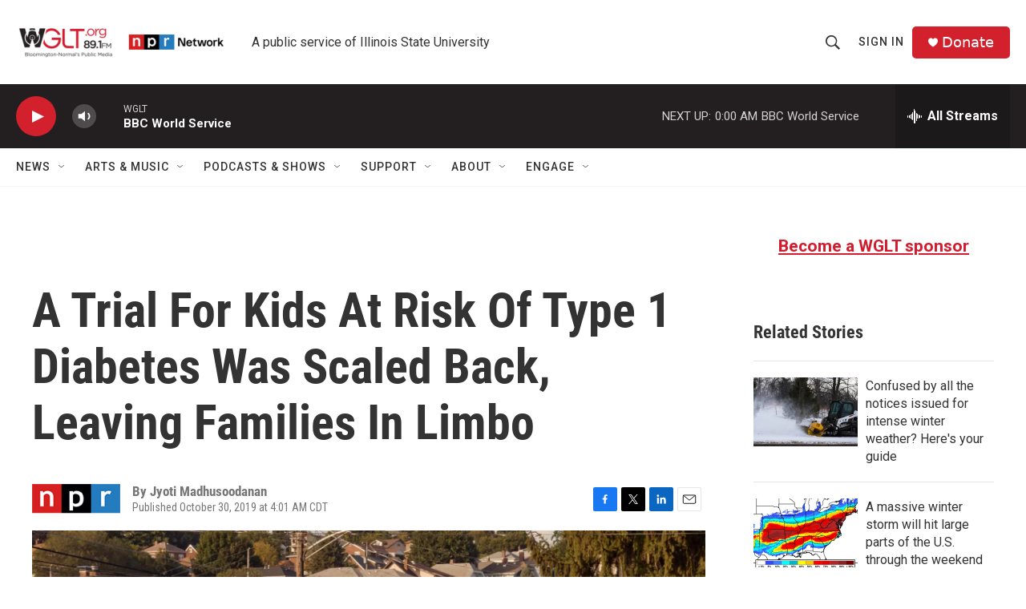

--- FILE ---
content_type: text/html; charset=utf-8
request_url: https://www.google.com/recaptcha/api2/aframe
body_size: 265
content:
<!DOCTYPE HTML><html><head><meta http-equiv="content-type" content="text/html; charset=UTF-8"></head><body><script nonce="J8u1vOxX6UcGetgtrwNDeg">/** Anti-fraud and anti-abuse applications only. See google.com/recaptcha */ try{var clients={'sodar':'https://pagead2.googlesyndication.com/pagead/sodar?'};window.addEventListener("message",function(a){try{if(a.source===window.parent){var b=JSON.parse(a.data);var c=clients[b['id']];if(c){var d=document.createElement('img');d.src=c+b['params']+'&rc='+(localStorage.getItem("rc::a")?sessionStorage.getItem("rc::b"):"");window.document.body.appendChild(d);sessionStorage.setItem("rc::e",parseInt(sessionStorage.getItem("rc::e")||0)+1);localStorage.setItem("rc::h",'1769056355597');}}}catch(b){}});window.parent.postMessage("_grecaptcha_ready", "*");}catch(b){}</script></body></html>